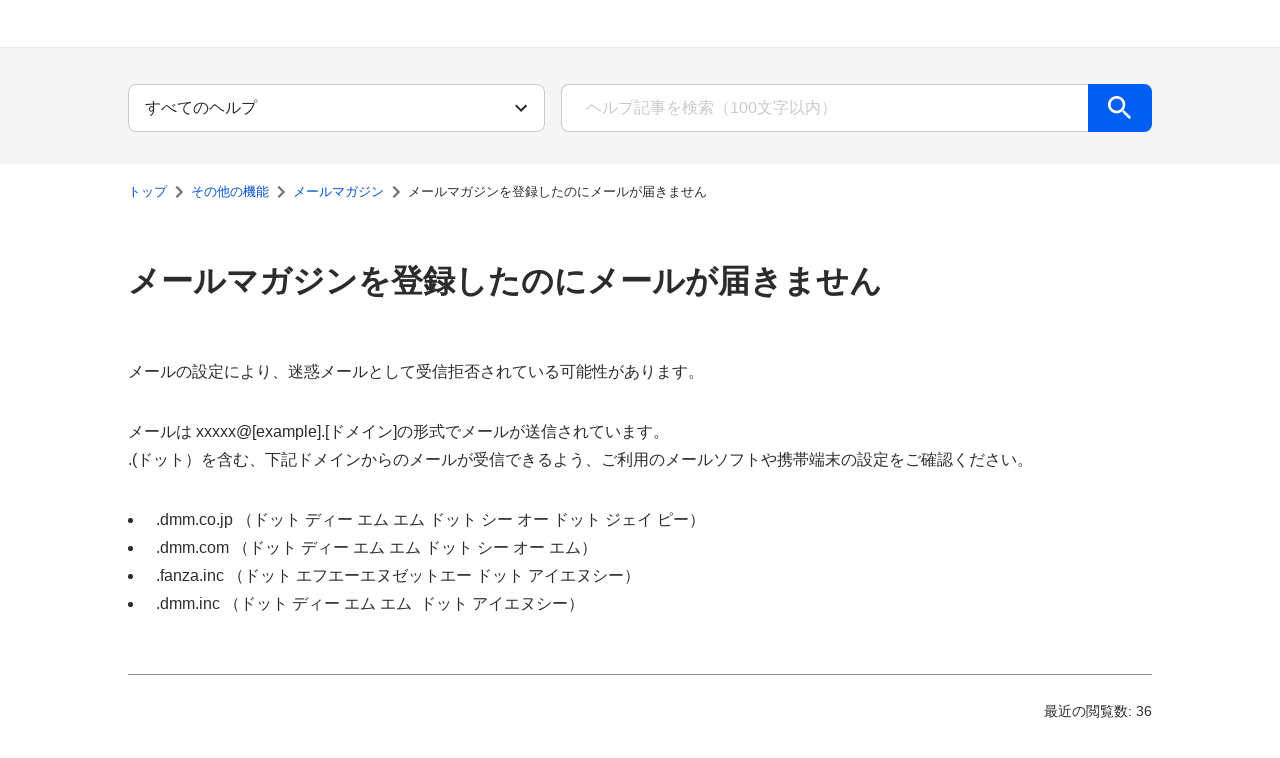

--- FILE ---
content_type: text/html; charset=utf-8
request_url: https://support.dmm.com/others/article/10138
body_size: 10774
content:
<!DOCTYPE html><html><head><meta charSet="utf-8"/><meta name="viewport" content="width=device-width, initial-scale=1.0"/><title>メールマガジンを登録したのにメールが届きません その他の機能 DMMヘルプセンター</title><link rel="canonical" href="https://support.dmm.com/others/article/10138"/><link rel="shortcut icon" href="/favicon.ico"/><meta name="next-head-count" content="5"/><link rel="preload" href="/_next/static/css/20523d33807587e0.css" as="style"/><link rel="stylesheet" href="/_next/static/css/20523d33807587e0.css" data-n-g=""/><noscript data-n-css=""></noscript><script defer="" nomodule="" src="/_next/static/chunks/polyfills-42372ed130431b0a.js"></script><script src="/_next/static/chunks/webpack-575d6a65205c0a21.js" defer=""></script><script src="/_next/static/chunks/framework-6d28727e634f0245.js" defer=""></script><script src="/_next/static/chunks/main-13e4460bbee117b0.js" defer=""></script><script src="/_next/static/chunks/pages/_app-29c4935ad4c3a28e.js" defer=""></script><script src="/_next/static/chunks/966-7a000369845eb8a9.js" defer=""></script><script src="/_next/static/chunks/577-749a4f08bcb56129.js" defer=""></script><script src="/_next/static/chunks/330-1b6e29f39d1b85d3.js" defer=""></script><script src="/_next/static/chunks/996-39dcc6eb8c768e8e.js" defer=""></script><script src="/_next/static/chunks/36-5abf9dc156ed9f95.js" defer=""></script><script src="/_next/static/chunks/187-f137ca9ed7ff8606.js" defer=""></script><script src="/_next/static/chunks/pages/%5Bcategory%5D/article/%5BarticleId%5D-c1323b43d00f25f5.js" defer=""></script><script src="/_next/static/NtIYAHn1C-rGy36DN7U00/_buildManifest.js" defer=""></script><script src="/_next/static/NtIYAHn1C-rGy36DN7U00/_ssgManifest.js" defer=""></script></head><body><noscript><iframe src="https://www.googletagmanager.com/ns.html?id=GTM-PLC9LTZ" height="0" width="0" style="display:none;visibility:hidden"></iframe></noscript><div id="__next"><div id=":R16:"><style>div[id=":R16:"]{--turtle-borderRadius-small:0.25rem;--turtle-borderRadius-medium:0.5rem;--turtle-borderRadius-large:0.75rem;--turtle-borderRadius-circle:9999px;--turtle-breakpoints-values-xxs:0;--turtle-breakpoints-values-xs:400;--turtle-breakpoints-values-sm:736;--turtle-breakpoints-values-md:1040;--turtle-breakpoints-values-lg:1312;--turtle-breakpoints-values-xl:1632;--turtle-palette-gray-50:#FFFFFF;--turtle-palette-gray-75:#FAFAFA;--turtle-palette-gray-100:#F5F5F5;--turtle-palette-gray-200:#EAEAEA;--turtle-palette-gray-300:#E1E1E1;--turtle-palette-gray-400:#CACACA;--turtle-palette-gray-500:#B3B3B3;--turtle-palette-gray-600:#8E8E8E;--turtle-palette-gray-700:#6E6E6E;--turtle-palette-gray-800:#4B4B4B;--turtle-palette-gray-900:#2C2C2C;--turtle-palette-yellow-100:#FDFFC7;--turtle-palette-yellow-200:#FFEA80;--turtle-palette-yellow-300:#FFD761;--turtle-palette-yellow-400:#FFC847;--turtle-palette-yellow-500:#FBBB28;--turtle-palette-yellow-600:#E3A30D;--turtle-palette-yellow-700:#B38019;--turtle-palette-yellow-800:#815C18;--turtle-palette-yellow-900:#74501B;--turtle-palette-red-100:#FAE6EA;--turtle-palette-red-200:#F3D0D8;--turtle-palette-red-300:#E7ABBA;--turtle-palette-red-400:#D77D96;--turtle-palette-red-500:#C55073;--turtle-palette-red-600:#B42F5A;--turtle-palette-red-700:#A81A4C;--turtle-palette-red-800:#8F0539;--turtle-palette-red-900:#75012F;--turtle-palette-blue-100:#EBF3FF;--turtle-palette-blue-200:#C3D9FF;--turtle-palette-blue-300:#94BCFF;--turtle-palette-blue-400:#609EFF;--turtle-palette-blue-500:#448CFF;--turtle-palette-blue-600:#1871FF;--turtle-palette-blue-700:#005EF3;--turtle-palette-blue-800:#0052D4;--turtle-palette-blue-900:#0046B4;--turtle-palette-green-100:#F0FFE3;--turtle-palette-green-200:#D2F9B4;--turtle-palette-green-300:#A9EA80;--turtle-palette-green-400:#77CF4F;--turtle-palette-green-500:#42AB28;--turtle-palette-green-600:#158511;--turtle-palette-green-700:#056815;--turtle-palette-green-800:#015722;--turtle-palette-green-900:#005230;--turtle-palette-violet-100:#EDE5FF;--turtle-palette-violet-200:#E3D7FE;--turtle-palette-violet-300:#CEB8F9;--turtle-palette-violet-400:#BA9FF4;--turtle-palette-violet-500:#A684F1;--turtle-palette-violet-600:#8763E9;--turtle-palette-violet-700:#6541C8;--turtle-palette-violet-800:#502EB8;--turtle-palette-violet-900:#3C24A8;--turtle-palette-pink-100:#FEE6F8;--turtle-palette-pink-200:#FDC9F0;--turtle-palette-pink-300:#F7A6E4;--turtle-palette-pink-400:#F17FD8;--turtle-palette-pink-500:#E25AC8;--turtle-palette-pink-600:#CF3FB5;--turtle-palette-pink-700:#BA2CA2;--turtle-palette-pink-800:#A01C8B;--turtle-palette-pink-900:#840B6F;--turtle-palette-orange-100:#FFEDDC;--turtle-palette-orange-200:#FCDDC4;--turtle-palette-orange-300:#FAB180;--turtle-palette-orange-400:#FA965C;--turtle-palette-orange-500:#F27836;--turtle-palette-orange-600:#DE601B;--turtle-palette-orange-700:#D15715;--turtle-palette-orange-800:#AE410A;--turtle-palette-orange-900:#943505;--turtle-palette-backgroundColor-primaryBackground:#F5F5F5;--turtle-palette-backgroundColor-secondaryBackground:#EAEAEA;--turtle-palette-backgroundColor-tertiaryBackground:#E1E1E1;--turtle-palette-onBackgroundColor-highEmphasis:#2C2C2C;--turtle-palette-onBackgroundColor-mediumEmphasis:#4B4B4B;--turtle-palette-onBackgroundColor-lowEmphasis:#6E6E6E;--turtle-palette-onBackgroundColor-disabled:#B3B3B3;--turtle-palette-surfaceColor-primarySurface:#FFFFFF;--turtle-palette-surfaceColor-secondarySurface:#FAFAFA;--turtle-palette-surfaceColor-tertiarySurface:#F5F5F5;--turtle-palette-onSurfaceColor-highEmphasis:#2C2C2C;--turtle-palette-onSurfaceColor-mediumEmphasis:#4B4B4B;--turtle-palette-onSurfaceColor-lowEmphasis:#6E6E6E;--turtle-palette-onSurfaceColor-placeholder:#CACACA;--turtle-palette-dividerColor-divider:#8E8E8E;--turtle-palette-dividerColor-subDivider:#E1E1E1;--turtle-palette-borderColor-border:#CACACA;--turtle-palette-primaryKeyColors-main:#005EF3;--turtle-palette-primaryKeyColors-light:#609EFF;--turtle-palette-primaryKeyColors-dark:#0052D4;--turtle-palette-primaryKeyColors-contrast:#FFFFFF;--turtle-palette-secondaryKeyColors-main:#FFC847;--turtle-palette-secondaryKeyColors-light:#FFD761;--turtle-palette-secondaryKeyColors-dark:#815C18;--turtle-palette-secondaryKeyColors-contrast:#2C2C2C;--turtle-palette-interactiveColors-main:#0052D4;--turtle-palette-interactiveColors-light:#448CFF;--turtle-palette-interactiveColors-dark:#0046B4;--turtle-palette-interactiveColors-contrast:#FFFFFF;--turtle-palette-interactiveColors-border:#0052D4;--turtle-palette-interactiveColors-background:#e5edfa;--turtle-palette-interactiveColors-link:#0052D4;--turtle-palette-interactiveColors-linkVisited:#6541C8;--turtle-palette-errorColors-main:#B42F5A;--turtle-palette-errorColors-light:#C55073;--turtle-palette-errorColors-dark:#8F0539;--turtle-palette-errorColors-contrast:#FFFFFF;--turtle-palette-errorColors-border:#B42F5A;--turtle-palette-errorColors-background:#f7eaee;--turtle-palette-successColors-main:#158511;--turtle-palette-successColors-light:#42AB28;--turtle-palette-successColors-dark:#056815;--turtle-palette-successColors-contrast:#FFFFFF;--turtle-palette-successColors-border:#158511;--turtle-palette-successColors-background:#e7f2e7;--turtle-palette-warningColors-main:#B38019;--turtle-palette-warningColors-light:#E3A30D;--turtle-palette-warningColors-dark:#815C18;--turtle-palette-warningColors-contrast:#FFFFFF;--turtle-palette-warningColors-border:#B38019;--turtle-palette-warningColors-background:#fff9ec;--turtle-palette-state-disabled-opacity:0.5;--turtle-palette-state-disabled-cursor:not-allowed;--turtle-spacing-small-1:calc(0.25 * 0.5rem);--turtle-spacing-small-2:calc(0.5 * 0.5rem);--turtle-spacing-small-3:calc(1 * 0.5rem);--turtle-spacing-small-4:calc(1.5 * 0.5rem);--turtle-spacing-small-5:calc(2 * 0.5rem);--turtle-spacing-medium-1:calc(3 * 0.5rem);--turtle-spacing-medium-2:calc(4 * 0.5rem);--turtle-spacing-medium-3:calc(5 * 0.5rem);--turtle-spacing-medium-4:calc(6 * 0.5rem);--turtle-spacing-medium-5:calc(7 * 0.5rem);--turtle-spacing-medium-6:calc(8 * 0.5rem);--turtle-spacing-large-1:calc(10 * 0.5rem);--turtle-spacing-large-2:calc(12 * 0.5rem);--turtle-spacing-large-3:calc(14 * 0.5rem);--turtle-spacing-large-4:calc(16 * 0.5rem);--turtle-spacing-large-5:calc(18 * 0.5rem);--turtle-spacing-large-6:calc(20 * 0.5rem);--turtle-typography-heading1-lineHeight:1.3;--turtle-typography-heading1-fontWeight:600;--turtle-typography-heading1-fontSize:calc( 2.027 * clamp(1rem / 1.125, 0.55rem + 1vw, 1rem));--turtle-typography-heading1-fontFamily:"Helvetica Neue", Arial, "Hiragino Kaku Gothic ProN", "Hiragino Sans", Meiryo, sans-serif;--turtle-typography-heading2-lineHeight:1.3;--turtle-typography-heading2-fontWeight:600;--turtle-typography-heading2-fontSize:calc( 1.802 * clamp(1rem / 1.125, 0.55rem + 1vw, 1rem));--turtle-typography-heading2-fontFamily:"Helvetica Neue", Arial, "Hiragino Kaku Gothic ProN", "Hiragino Sans", Meiryo, sans-serif;--turtle-typography-heading3-lineHeight:1.3;--turtle-typography-heading3-fontWeight:600;--turtle-typography-heading3-fontSize:calc( 1.602 * clamp(1rem / 1.125, 0.55rem + 1vw, 1rem));--turtle-typography-heading3-fontFamily:"Helvetica Neue", Arial, "Hiragino Kaku Gothic ProN", "Hiragino Sans", Meiryo, sans-serif;--turtle-typography-heading4-lineHeight:1.3;--turtle-typography-heading4-fontWeight:600;--turtle-typography-heading4-fontSize:calc( 1.424 * clamp(1rem / 1.125, 0.55rem + 1vw, 1rem));--turtle-typography-heading4-fontFamily:"Helvetica Neue", Arial, "Hiragino Kaku Gothic ProN", "Hiragino Sans", Meiryo, sans-serif;--turtle-typography-heading5-lineHeight:1.3;--turtle-typography-heading5-fontWeight:600;--turtle-typography-heading5-fontSize:calc( 1.266 * clamp(1rem / 1.125, 0.55rem + 1vw, 1rem));--turtle-typography-heading5-fontFamily:"Helvetica Neue", Arial, "Hiragino Kaku Gothic ProN", "Hiragino Sans", Meiryo, sans-serif;--turtle-typography-heading6-lineHeight:1.3;--turtle-typography-heading6-fontWeight:600;--turtle-typography-heading6-fontSize:calc( 1.125 * clamp(1rem / 1.125, 0.55rem + 1vw, 1rem));--turtle-typography-heading6-fontFamily:"Helvetica Neue", Arial, "Hiragino Kaku Gothic ProN", "Hiragino Sans", Meiryo, sans-serif;--turtle-typography-body1-lineHeight:1.75;--turtle-typography-body1-fontWeight:400;--turtle-typography-body1-fontSize:calc( 1 * clamp(1rem / 1.125, 0.55rem + 1vw, 1rem));--turtle-typography-body1-fontFamily:"Helvetica Neue", Arial, "Hiragino Kaku Gothic ProN", "Hiragino Sans", Meiryo, sans-serif;--turtle-typography-body2-lineHeight:1.75;--turtle-typography-body2-fontWeight:400;--turtle-typography-body2-fontSize:calc( 0.889 * clamp(1rem / 1.125, 0.55rem + 1vw, 1rem));--turtle-typography-body2-fontFamily:"Helvetica Neue", Arial, "Hiragino Kaku Gothic ProN", "Hiragino Sans", Meiryo, sans-serif;--turtle-typography-body3-lineHeight:1.75;--turtle-typography-body3-fontWeight:400;--turtle-typography-body3-fontSize:calc( 0.79 * clamp(1rem / 1.125, 0.55rem + 1vw, 1rem));--turtle-typography-body3-fontFamily:"Helvetica Neue", Arial, "Hiragino Kaku Gothic ProN", "Hiragino Sans", Meiryo, sans-serif;--turtle-typography-body4-lineHeight:1.75;--turtle-typography-body4-fontWeight:400;--turtle-typography-body4-fontSize:calc( 0.702 * clamp(1rem / 1.125, 0.55rem + 1vw, 1rem));--turtle-typography-body4-fontFamily:"Helvetica Neue", Arial, "Hiragino Kaku Gothic ProN", "Hiragino Sans", Meiryo, sans-serif;--turtle-typography-body5-lineHeight:1.75;--turtle-typography-body5-fontWeight:400;--turtle-typography-body5-fontSize:calc( 0.624 * clamp(1rem / 1.125, 0.55rem + 1vw, 1rem));--turtle-typography-body5-fontFamily:"Helvetica Neue", Arial, "Hiragino Kaku Gothic ProN", "Hiragino Sans", Meiryo, sans-serif;--turtle-typography-buttonText-lineHeight:1;--turtle-typography-buttonText-fontWeight:600;--turtle-typography-buttonText-fontSize:calc( 1 * clamp(1rem / 1.125, 0.55rem + 1vw, 1rem));--turtle-typography-buttonText-fontFamily:"Helvetica Neue", Arial, "Hiragino Kaku Gothic ProN", "Hiragino Sans", Meiryo, sans-serif;--turtle-typography-label-lineHeight:1.5;--turtle-typography-label-fontWeight:600;--turtle-typography-label-fontSize:calc( 0.702 * clamp(1rem / 1.125, 0.55rem + 1vw, 1rem));--turtle-typography-label-fontFamily:"Helvetica Neue", Arial, "Hiragino Kaku Gothic ProN", "Hiragino Sans", Meiryo, sans-serif;--turtle-typography-global-fontSizes-10:0.624rem;--turtle-typography-global-fontSizes-20:0.702rem;--turtle-typography-global-fontSizes-30:0.79rem;--turtle-typography-global-fontSizes-40:0.889rem;--turtle-typography-global-fontSizes-50:1rem;--turtle-typography-global-fontSizes-60:1.125rem;--turtle-typography-global-fontSizes-70:1.266rem;--turtle-typography-global-fontSizes-80:1.424rem;--turtle-typography-global-fontSizes-90:1.602rem;--turtle-typography-global-fontSizes-100:1.802rem;--turtle-typography-global-fontSizes-110:2.027rem;--turtle-typography-global-fontSizes-120:2.281rem;--turtle-typography-global-fontSizes-130:2.566rem;--turtle-typography-global-fontSizes-140:2.887rem;--turtle-typography-global-fontSizes-150:3.247rem;--turtle-typography-global-lineHeights-100:1;--turtle-typography-global-lineHeights-130:1.3;--turtle-typography-global-lineHeights-150:1.5;--turtle-typography-global-lineHeights-175:1.75;--turtle-typography-global-lineHeights-body:1.75;--turtle-typography-global-lineHeights-heading:1.3;--turtle-typography-global-lineHeights-buttonText:1;--turtle-typography-global-lineHeights-label:1.5;--turtle-typography-global-fontWeights-100:100;--turtle-typography-global-fontWeights-200:200;--turtle-typography-global-fontWeights-300:300;--turtle-typography-global-fontWeights-400:400;--turtle-typography-global-fontWeights-500:500;--turtle-typography-global-fontWeights-600:600;--turtle-typography-global-fontWeights-700:700;--turtle-typography-global-fontWeights-800:800;--turtle-typography-global-fontWeights-900:900;--turtle-typography-global-fontWeights-bold:700;--turtle-typography-global-fontWeights-normal:400;--turtle-typography-global-fontFamily:"Helvetica Neue", Arial, "Hiragino Kaku Gothic ProN", "Hiragino Sans", Meiryo, sans-serif;--turtle-zIndex-100:1000;--turtle-zIndex-200:1100;--turtle-zIndex-300:1200;--turtle-zIndex-400:1300;--turtle-zIndex-500:1400;--turtle-zIndex-600:1500;--turtle-zIndex-700:1600;--turtle-zIndex-800:1700;--turtle-zIndex-900:1800;--turtle-zIndex-1000:1900;--turtle-zIndex-9999:99999;--turtle-zIndex-tooltip:1900;--turtle-zIndex-snackbar:1700;--turtle-zIndex-modal:1500;--turtle-zIndex-drawer:1300;--turtle-zIndex-header:1200;--turtle-zIndex-fab:1000;}</style><style data-emotion="css 4qj2av">.css-4qj2av{display:grid;grid-template-rows:auto 1fr auto;grid-template-columns:100%;min-height:100vh;min-height:100dvh;}</style><div class="turtle-component turtle-DmmNavi css-4qj2av"><style data-emotion="css 1s45jmn">.css-1s45jmn{display:-webkit-box;display:-webkit-flex;display:-ms-flexbox;display:flex;-webkit-box-pack:left;-ms-flex-pack:left;-webkit-justify-content:left;justify-content:left;-webkit-align-items:center;-webkit-box-align:center;-ms-flex-align:center;align-items:center;width:100%;height:48px;box-sizing:border-box;padding-left:15px;background-color:#fff;border-bottom-style:solid;border-bottom-width:1px;border-bottom-color:#e9ebef;}@media only screen and (max-width: 1039px){.css-1s45jmn{min-width:auto;padding-left:10px;height:45px;border-bottom-color:#f7f7f7;}}</style><header class="css-1s45jmn"><a href="https://www.dmm.com/"><style data-emotion="css ylijxt">.css-ylijxt{display:-webkit-box;display:-webkit-flex;display:-ms-flexbox;display:flex;width:92px;height:28px;}@media only screen and (max-width: 1039px){.css-ylijxt{width:79px;height:24px;}}</style><div class="css-ylijxt"><svg xmlns="http://www.w3.org/2000/svg" viewBox="0 0 184 56"><path fill-rule="evenodd" d="M118.581 41.24a2.72 2.72 0 0 1-.787 1.988 2.786 2.786 0 0 1-3.905 0 2.7 2.7 0 0 1-.8-1.988 2.744 2.744 0 1 1 5.492 0m16.219-9.819a6.3 6.3 0 0 0-1.375-.618 4.7 4.7 0 0 0-1.332-.2 3.44 3.44 0 0 0-2.753 1.197 4.78 4.78 0 0 0-1.021 3.218 4.75 4.75 0 0 0 1.032 3.269 3.7 3.7 0 0 0 2.918 1.161 3.9 3.9 0 0 0 1.33-.227 4 4 0 0 0 1.2-.7v4.539a7.6 7.6 0 0 1-1.961.737 10 10 0 0 1-2.164.23 7.93 7.93 0 0 1-6.067-2.393 9.15 9.15 0 0 1-2.25-6.529 9.11 9.11 0 0 1 2.262-6.516 7.92 7.92 0 0 1 6.055-2.405 12.6 12.6 0 0 1 4.125.676zm19.718 3.684a8.9 8.9 0 0 1-2.354 6.517 9.4 9.4 0 0 1-12.56 0 8.95 8.95 0 0 1-2.333-6.517 8.95 8.95 0 0 1 2.333-6.516 9.4 9.4 0 0 1 12.569.01 8.94 8.94 0 0 1 2.343 6.506zm-8.634 4.774a2.66 2.66 0 0 0 2.345-1.249 6.43 6.43 0 0 0 .83-3.563 6.4 6.4 0 0 0-.83-3.539 2.82 2.82 0 0 0-4.68-.011 6.43 6.43 0 0 0-.819 3.551 6.47 6.47 0 0 0 .819 3.572 2.64 2.64 0 0 0 2.333 1.239zm11.673 4.148V26.564h5.255v2.7a7.1 7.1 0 0 1 2.4-2.166 6.3 6.3 0 0 1 2.988-.7 4.67 4.67 0 0 1 2.716.723 3.54 3.54 0 0 1 1.4 2.145 8.4 8.4 0 0 1 2.519-2.166 6 6 0 0 1 2.854-.7 3.51 3.51 0 0 1 3.136 1.313q.894 1.31.893 5.421v10.9h-5.58V33.452a4 4 0 0 0-.379-2.065 1.44 1.44 0 0 0-1.3-.568 1.87 1.87 0 0 0-1.585.621 3.84 3.84 0 0 0-.471 2.226v10.361h-5.527V33.452a4.04 4.04 0 0 0-.389-2.065 1.41 1.41 0 0 0-1.287-.609 1.9 1.9 0 0 0-1.626.662 3.84 3.84 0 0 0-.491 2.226v10.361zm-54.575-32.054H91.645l-4.219 15.076-4.676-15.076h-10.5l-3.172 16.461-2.943-16.461H54.8l-4.222 15.076L45.9 11.973H35.4l-2.366 12.344c-1.779-7.864-8.97-12.344-19.8-12.344H0v32.054h16.037c5.15 0 10.915-1.618 14.356-5.94l-1.139 5.94h11.213l2.312-13.453 3.928 13.453h8.768l3.345-13.38 2.037 13.38h16.459l2.311-13.453 3.925 13.453h8.77l3.343-13.38 2.035 13.38h11.047zM14.129 32.907v-9.99c2.425 0 6.111.109 6.111 4.974.001 4.973-3.545 5.016-6.111 5.016"></path></svg></div></a></header><div class="turtle-DmmNavi_main"><style data-emotion="css 10klw3m">.css-10klw3m{height:100%;}</style><main class="turtle-LayoutWithNavi css-10klw3m"><style data-emotion="css 84tv55">.css-84tv55{height:100%;box-sizing:border-box;font-family:'Hiragino Kaku Gothic ProN','ヒラギノ角ゴ ProN W4',sans-serif;}</style><div class="turtle-LayoutWithNavi_wrapper css-84tv55"><style data-emotion="css-global 1522fuy">ul{list-style:none;margin:0;padding:0;}ol{margin:0;padding:0;}h1,h2,h3,h4{font-weight:400;}header img,footer img{max-width:unset;display:-webkit-box;display:-webkit-unset;display:-ms-unsetbox;display:unset;}</style><style data-emotion="css 1198uq6">.css-1198uq6{background:#F5F5F5;padding:calc(4 * 0.5rem) 0px;color:#2C2C2C;}</style><div class="css-1198uq6"><div><style data-emotion="css bjjtl">.css-bjjtl{margin:0 auto;max-width:1632px;}@media only screen and (max-width: 1631px){.css-bjjtl{max-width:1312px;}}@media only screen and (max-width: 1311px){.css-bjjtl{max-width:1040px;}}@media only screen and (max-width: 1039px){.css-bjjtl{max-width:736px;}}@media only screen and (max-width: 735px){.css-bjjtl{max-width:100vw;}}@media only screen and (max-width: 399px){.css-bjjtl{max-width:100vw;}}</style><div class="css-bjjtl"><style data-emotion="css 1y9ewx5">.css-1y9ewx5{box-sizing:border-box;display:-webkit-box;display:-webkit-flex;display:-ms-flexbox;display:flex;-webkit-box-flex-wrap:wrap;-webkit-flex-wrap:wrap;-ms-flex-wrap:wrap;flex-wrap:wrap;width:100%;-webkit-flex-direction:row;-ms-flex-direction:row;flex-direction:row;margin-top:calc(-1 * 16px);-webkit-box-pack:center;-ms-flex-pack:center;-webkit-justify-content:center;justify-content:center;}.css-1y9ewx5>.MuiGrid-item{padding-top:16px;}</style><div class="MuiGrid-root MuiGrid-container css-1y9ewx5"><style data-emotion="css ssv6ms">.css-ssv6ms{box-sizing:border-box;margin:0;-webkit-flex-direction:row;-ms-flex-direction:row;flex-direction:row;-webkit-flex-basis:100%;-ms-flex-preferred-size:100%;flex-basis:100%;-webkit-box-flex:0;-webkit-flex-grow:0;-ms-flex-positive:0;flex-grow:0;max-width:100%;}@media (min-width:400px){.css-ssv6ms{-webkit-flex-basis:100%;-ms-flex-preferred-size:100%;flex-basis:100%;-webkit-box-flex:0;-webkit-flex-grow:0;-ms-flex-positive:0;flex-grow:0;max-width:100%;}}@media (min-width:736px){.css-ssv6ms{-webkit-flex-basis:83.333333%;-ms-flex-preferred-size:83.333333%;flex-basis:83.333333%;-webkit-box-flex:0;-webkit-flex-grow:0;-ms-flex-positive:0;flex-grow:0;max-width:83.333333%;}}@media (min-width:1040px){.css-ssv6ms{-webkit-flex-basis:41.666667%;-ms-flex-preferred-size:41.666667%;flex-basis:41.666667%;-webkit-box-flex:0;-webkit-flex-grow:0;-ms-flex-positive:0;flex-grow:0;max-width:41.666667%;}}@media (min-width:1312px){.css-ssv6ms{-webkit-flex-basis:33.333333%;-ms-flex-preferred-size:33.333333%;flex-basis:33.333333%;-webkit-box-flex:0;-webkit-flex-grow:0;-ms-flex-positive:0;flex-grow:0;max-width:33.333333%;}}@media (min-width:1632px){.css-ssv6ms{-webkit-flex-basis:25%;-ms-flex-preferred-size:25%;flex-basis:25%;-webkit-box-flex:0;-webkit-flex-grow:0;-ms-flex-positive:0;flex-grow:0;max-width:25%;}}</style><div class="MuiGrid-root MuiGrid-item MuiGrid-grid-xxs-12 MuiGrid-grid-sm-10 MuiGrid-grid-md-5 MuiGrid-grid-lg-4 MuiGrid-grid-xl-3 css-ssv6ms"><style data-emotion="css oyhu2r">.css-oyhu2r{padding:0 calc(2 * 0.5rem);}@media only screen and (max-width: 1311px){.css-oyhu2r{padding:0 calc(1 * 0.5rem);}}</style><div class="css-oyhu2r"><div><style data-emotion="css 1r3srsi">.css-1r3srsi select{height:48px;border-radius:8px;-webkit-appearance:none;-moz-appearance:none;-ms-appearance:none;appearance:none;overflow:hidden;text-overflow:ellipsis;}@media only screen and (max-width: 1039px){.css-1r3srsi select{line-height:1.75;font-weight:400;font-size:calc( 0.889 * clamp(1rem / 1.125, 0.55rem + 1vw, 1rem));font-family:"Helvetica Neue",Arial,"Hiragino Kaku Gothic ProN","Hiragino Sans",Meiryo,sans-serif;}}</style><div class="turtle-component turtle-Select css-1r3srsi"><style data-emotion="css j49ijm">.css-j49ijm{position:relative;margin-top:calc(0.5 * 0.5rem);width:100%;border-radius:0.25rem;}</style><div class="turtle-Select_selectWrapper css-j49ijm"><style data-emotion="css l6orjn">.css-l6orjn{line-height:1.75;font-weight:400;font-size:calc( 1 * clamp(1rem / 1.125, 0.55rem + 1vw, 1rem));font-family:"Helvetica Neue",Arial,"Hiragino Kaku Gothic ProN","Hiragino Sans",Meiryo,sans-serif;color:#2C2C2C;width:100%;height:40px;border:1px solid #CACACA;box-sizing:border-box;padding:0 calc(1.5 * 0.5rem);border-radius:0.25rem;margin-top:calc(0.5 * 0.5rem);background-color:#FFFFFF;-webkit-appearance:none;-moz-appearance:none;-ms-appearance:none;appearance:none;margin-top:0px;padding:0 calc(5 * 0.5rem) 0 calc(2 * 0.5rem);}.css-l6orjn::-webkit-input-placeholder{color:#CACACA;}.css-l6orjn::-moz-placeholder{color:#CACACA;}.css-l6orjn:-ms-input-placeholder{color:#CACACA;}.css-l6orjn::placeholder{color:#CACACA;}.css-l6orjn.turtle-TextField-error{border:1px solid #B42F5A;background-color:#f7eaee;}.css-l6orjn.turtle-TextField-disabled{opacity:0.5;cursor:not-allowed;}.css-l6orjn.turtle-Select-error{border:1px solid #B42F5A;background-color:#f7eaee;}.css-l6orjn.turtle-Select-disabled{opacity:0.5;cursor:not-allowed;}.css-l6orjn::-ms-expand{display:none;}</style><select class="turtle-Select_select css-l6orjn" id="search-filter"><option value="" selected="">すべてのヘルプ</option></select><style data-emotion="css 1876oqo">.css-1876oqo{pointer-events:none;position:absolute;width:24px;height:24px;right:calc(1.5 * 0.5rem);top:50%;-webkit-transform:translateY(-50%);-moz-transform:translateY(-50%);-ms-transform:translateY(-50%);transform:translateY(-50%);color:#2C2C2C;}.css-1876oqo.turtle-Select-disabled{opacity:0.5;cursor:not-allowed;}</style><style data-emotion="css 181a6oe">.css-181a6oe{-webkit-user-select:none;-moz-user-select:none;-ms-user-select:none;user-select:none;width:1em;height:1em;display:inline-block;-webkit-flex-shrink:0;-ms-flex-negative:0;flex-shrink:0;-webkit-transition:fill 200ms cubic-bezier(0.4, 0, 0.2, 1) 0ms;transition:fill 200ms cubic-bezier(0.4, 0, 0.2, 1) 0ms;fill:currentColor;font-size:1.5rem;pointer-events:none;position:absolute;width:24px;height:24px;right:calc(1.5 * 0.5rem);top:50%;-webkit-transform:translateY(-50%);-moz-transform:translateY(-50%);-ms-transform:translateY(-50%);transform:translateY(-50%);color:#2C2C2C;}.css-181a6oe.turtle-Select-disabled{opacity:0.5;cursor:not-allowed;}</style><svg class="MuiSvgIcon-root MuiSvgIcon-fontSizeMedium turtle-Select_select_icon css-181a6oe" focusable="false" aria-hidden="true" viewBox="0 0 24 24" data-testid="KeyboardArrowDownSharpIcon"><path d="M7.41 8.59 12 13.17l4.59-4.58L18 10l-6 6-6-6z"></path></svg></div></div></div></div></div><style data-emotion="css nreyc5">.css-nreyc5{box-sizing:border-box;margin:0;-webkit-flex-direction:row;-ms-flex-direction:row;flex-direction:row;-webkit-flex-basis:100%;-ms-flex-preferred-size:100%;flex-basis:100%;-webkit-box-flex:0;-webkit-flex-grow:0;-ms-flex-positive:0;flex-grow:0;max-width:100%;}@media (min-width:400px){.css-nreyc5{-webkit-flex-basis:100%;-ms-flex-preferred-size:100%;flex-basis:100%;-webkit-box-flex:0;-webkit-flex-grow:0;-ms-flex-positive:0;flex-grow:0;max-width:100%;}}@media (min-width:736px){.css-nreyc5{-webkit-flex-basis:83.333333%;-ms-flex-preferred-size:83.333333%;flex-basis:83.333333%;-webkit-box-flex:0;-webkit-flex-grow:0;-ms-flex-positive:0;flex-grow:0;max-width:83.333333%;}}@media (min-width:1040px){.css-nreyc5{-webkit-flex-basis:58.333333%;-ms-flex-preferred-size:58.333333%;flex-basis:58.333333%;-webkit-box-flex:0;-webkit-flex-grow:0;-ms-flex-positive:0;flex-grow:0;max-width:58.333333%;}}@media (min-width:1312px){.css-nreyc5{-webkit-flex-basis:50%;-ms-flex-preferred-size:50%;flex-basis:50%;-webkit-box-flex:0;-webkit-flex-grow:0;-ms-flex-positive:0;flex-grow:0;max-width:50%;}}@media (min-width:1632px){.css-nreyc5{-webkit-flex-basis:41.666667%;-ms-flex-preferred-size:41.666667%;flex-basis:41.666667%;-webkit-box-flex:0;-webkit-flex-grow:0;-ms-flex-positive:0;flex-grow:0;max-width:41.666667%;}}</style><div class="MuiGrid-root MuiGrid-item MuiGrid-grid-xxs-12 MuiGrid-grid-sm-10 MuiGrid-grid-md-7 MuiGrid-grid-lg-6 MuiGrid-grid-xl-5 css-nreyc5"><div class="css-oyhu2r"><style data-emotion="css zjik7">.css-zjik7{display:-webkit-box;display:-webkit-flex;display:-ms-flexbox;display:flex;}</style><form class="css-zjik7"><style data-emotion="css mmrvay">.css-mmrvay{width:100%;}.css-mmrvay .turtle-TextField_inputWrapper{height:48px;border-width:1px 0px 1px 1px;border-radius:8px 0px 0px 8px;}@media only screen and (max-width: 1039px){.css-mmrvay .turtle-TextField_inputWrapper{line-height:1.75;font-weight:400;font-size:calc( 0.889 * clamp(1rem / 1.125, 0.55rem + 1vw, 1rem));font-family:"Helvetica Neue",Arial,"Hiragino Kaku Gothic ProN","Hiragino Sans",Meiryo,sans-serif;}}</style><div class="turtle-component turtle-TextField css-mmrvay"><style data-emotion="css 16k0fgn">.css-16k0fgn{line-height:1.75;font-weight:400;font-size:calc( 1 * clamp(1rem / 1.125, 0.55rem + 1vw, 1rem));font-family:"Helvetica Neue",Arial,"Hiragino Kaku Gothic ProN","Hiragino Sans",Meiryo,sans-serif;color:#2C2C2C;width:100%;height:40px;border:1px solid #CACACA;box-sizing:border-box;padding:0 calc(1.5 * 0.5rem);border-radius:0.25rem;margin-top:calc(0.5 * 0.5rem);background-color:#FFFFFF;display:-webkit-box;display:-webkit-flex;display:-ms-flexbox;display:flex;overflow:hidden;-webkit-align-items:center;-webkit-box-align:center;-ms-flex-align:center;align-items:center;width:100%;padding-inline:0;position:relative;}.css-16k0fgn::-webkit-input-placeholder{color:#CACACA;}.css-16k0fgn::-moz-placeholder{color:#CACACA;}.css-16k0fgn:-ms-input-placeholder{color:#CACACA;}.css-16k0fgn::placeholder{color:#CACACA;}.css-16k0fgn.turtle-TextField-error{border:1px solid #B42F5A;background-color:#f7eaee;}.css-16k0fgn.turtle-TextField-disabled{opacity:0.5;cursor:not-allowed;}.css-16k0fgn .turtle-TextField_leftIconWrapper,.css-16k0fgn .turtle-TextField_rightIconWrapper{display:-webkit-box;display:-webkit-flex;display:-ms-flexbox;display:flex;-webkit-align-items:center;-webkit-box-align:center;-ms-flex-align:center;align-items:center;}.css-16k0fgn .turtle-TextField_leftIconWrapper{margin-left:calc(1.5 * 0.5rem);position:absolute;left:0;}.css-16k0fgn .turtle-TextField_rightIconWrapper{margin-right:calc(1.5 * 0.5rem);position:absolute;right:0;}.css-16k0fgn:has(.turtle-TextField_input.turtle-TextField-error){border:1px solid #B42F5A;background-color:#f7eaee;}.css-16k0fgn:focus-within{outline:auto;outline:auto -webkit-focus-ring-color;}</style><style data-emotion="css 1v0xfbb">.css-1v0xfbb{line-height:1.75;font-weight:400;font-size:calc( 1 * clamp(1rem / 1.125, 0.55rem + 1vw, 1rem));font-family:"Helvetica Neue",Arial,"Hiragino Kaku Gothic ProN","Hiragino Sans",Meiryo,sans-serif;color:#2C2C2C;width:100%;height:40px;border:1px solid #CACACA;box-sizing:border-box;padding:0 calc(1.5 * 0.5rem);border-radius:0.25rem;margin-top:calc(0.5 * 0.5rem);background-color:#FFFFFF;display:-webkit-box;display:-webkit-flex;display:-ms-flexbox;display:flex;overflow:hidden;-webkit-align-items:center;-webkit-box-align:center;-ms-flex-align:center;align-items:center;width:100%;padding-inline:0;position:relative;}.css-1v0xfbb::-webkit-input-placeholder{color:#CACACA;}.css-1v0xfbb::-moz-placeholder{color:#CACACA;}.css-1v0xfbb:-ms-input-placeholder{color:#CACACA;}.css-1v0xfbb::placeholder{color:#CACACA;}.css-1v0xfbb.turtle-TextField-error{border:1px solid #B42F5A;background-color:#f7eaee;}.css-1v0xfbb.turtle-TextField-disabled{opacity:0.5;cursor:not-allowed;}.css-1v0xfbb .turtle-TextField_leftIconWrapper,.css-1v0xfbb .turtle-TextField_rightIconWrapper{display:-webkit-box;display:-webkit-flex;display:-ms-flexbox;display:flex;-webkit-align-items:center;-webkit-box-align:center;-ms-flex-align:center;align-items:center;}.css-1v0xfbb .turtle-TextField_leftIconWrapper{margin-left:calc(1.5 * 0.5rem);position:absolute;left:0;}.css-1v0xfbb .turtle-TextField_rightIconWrapper{margin-right:calc(1.5 * 0.5rem);position:absolute;right:0;}.css-1v0xfbb:has(.turtle-TextField_input.turtle-TextField-error){border:1px solid #B42F5A;background-color:#f7eaee;}.css-1v0xfbb:focus-within{outline:auto;outline:auto -webkit-focus-ring-color;}</style><div class="base-Input-root turtle-TextField_inputWrapper css-1v0xfbb"><style data-emotion="css 12t5a4e">.css-12t5a4e{font:inherit;color:inherit;-webkit-appearance:none;-moz-appearance:none;-ms-appearance:none;appearance:none;border:0;background:none;-webkit-box-flex:1;-webkit-flex-grow:1;-ms-flex-positive:1;flex-grow:1;height:100%;outline:none;padding:0 calc(1.5 * 0.5rem);}.css-12t5a4e::-ms-reveal{display:none;}.css-12t5a4e::-webkit-input-placeholder{color:#CACACA;}.css-12t5a4e::-moz-placeholder{color:#CACACA;}.css-12t5a4e:-ms-input-placeholder{color:#CACACA;}.css-12t5a4e::placeholder{color:#CACACA;}.css-12t5a4e.turtle-TextField-disabled{opacity:0.5;cursor:not-allowed;}</style><input class="base-Input-input turtle-TextField_input css-12t5a4e" id="search-box" placeholder="ヘルプ記事を検索（100文字以内）" type="text" value=""/></div></div><style data-emotion="css 1jyzxdv">.css-1jyzxdv{box-sizing:border-box;width:64px;height:48px;padding:0px;margin-top:calc(0.5 * 0.5rem);border:none;border-radius:0px 8px 8px 0px;color:#FFFFFF;background:#005EF3;display:-webkit-box;display:-webkit-flex;display:-ms-flexbox;display:flex;-webkit-box-pack:center;-ms-flex-pack:center;-webkit-justify-content:center;justify-content:center;-webkit-align-items:center;-webkit-box-align:center;-ms-flex-align:center;align-items:center;-webkit-flex-shrink:0;-ms-flex-negative:0;flex-shrink:0;cursor:pointer;}</style><button type="submit" class="css-1jyzxdv"><style data-emotion="css f3h0po">.css-f3h0po{line-height:1.3;font-weight:600;font-size:calc( 2.027 * clamp(1rem / 1.125, 0.55rem + 1vw, 1rem));font-family:"Helvetica Neue",Arial,"Hiragino Kaku Gothic ProN","Hiragino Sans",Meiryo,sans-serif;}</style><style data-emotion="css 1yx34hs">.css-1yx34hs{-webkit-user-select:none;-moz-user-select:none;-ms-user-select:none;user-select:none;width:1em;height:1em;display:inline-block;-webkit-flex-shrink:0;-ms-flex-negative:0;flex-shrink:0;-webkit-transition:fill 200ms cubic-bezier(0.4, 0, 0.2, 1) 0ms;transition:fill 200ms cubic-bezier(0.4, 0, 0.2, 1) 0ms;fill:currentColor;font-size:1.5rem;line-height:1.3;font-weight:600;font-size:calc( 2.027 * clamp(1rem / 1.125, 0.55rem + 1vw, 1rem));font-family:"Helvetica Neue",Arial,"Hiragino Kaku Gothic ProN","Hiragino Sans",Meiryo,sans-serif;}</style><svg class="MuiSvgIcon-root MuiSvgIcon-fontSizeMedium css-1yx34hs" focusable="false" aria-hidden="true" viewBox="0 0 24 24" data-testid="SearchRoundedIcon"><path d="M15.5 14h-.79l-.28-.27c1.2-1.4 1.82-3.31 1.48-5.34-.47-2.78-2.79-5-5.59-5.34-4.23-.52-7.79 3.04-7.27 7.27.34 2.8 2.56 5.12 5.34 5.59 2.03.34 3.94-.28 5.34-1.48l.27.28v.79l4.25 4.25c.41.41 1.08.41 1.49 0s.41-1.08 0-1.49zm-6 0C7.01 14 5 11.99 5 9.5S7.01 5 9.5 5 14 7.01 14 9.5 11.99 14 9.5 14"></path></svg></button></form></div></div></div></div></div></div><style data-emotion="css 1qsmciz">.css-1qsmciz{background:#FFFFFF;word-break:break-all;}</style><div class="css-1qsmciz"><div><style data-emotion="css b32ucf">.css-b32ucf{padding-top:calc(2 * 0.5rem);}</style><div class="css-b32ucf"><div class="css-bjjtl"><style data-emotion="css zj9b7a">.css-zj9b7a{box-sizing:border-box;display:-webkit-box;display:-webkit-flex;display:-ms-flexbox;display:flex;-webkit-box-flex-wrap:wrap;-webkit-flex-wrap:wrap;-ms-flex-wrap:wrap;flex-wrap:wrap;width:100%;-webkit-flex-direction:row;-ms-flex-direction:row;flex-direction:row;-webkit-box-pack:start;-ms-flex-pack:start;-webkit-justify-content:flex-start;justify-content:flex-start;display:block;}</style><div class="MuiGrid-root MuiGrid-container css-zj9b7a"><style data-emotion="css 1wxaqej">.css-1wxaqej{box-sizing:border-box;margin:0;-webkit-flex-direction:row;-ms-flex-direction:row;flex-direction:row;}</style><div class="MuiGrid-root MuiGrid-item css-1wxaqej"><div class="css-oyhu2r"><style data-emotion="css 1fdu0fa">.css-1fdu0fa{line-height:1.75;font-weight:400;font-size:calc( 0.79 * clamp(1rem / 1.125, 0.55rem + 1vw, 1rem));font-family:"Helvetica Neue",Arial,"Hiragino Kaku Gothic ProN","Hiragino Sans",Meiryo,sans-serif;display:block;}.css-1fdu0fa ol{list-style-type:none;margin:0;padding:0;}.css-1fdu0fa li{display:inline;}.css-1fdu0fa li:first-of-type svg{display:none;}.css-1fdu0fa svg{vertical-align:middle;font-size:1.9em;color:#6E6E6E;}.css-1fdu0fa a{-webkit-text-decoration:none;text-decoration:none;vertical-align:middle;}.css-1fdu0fa a:not([aria-current]){color:#0052D4;}.css-1fdu0fa a:not([aria-current]):hover{-webkit-text-decoration:underline;text-decoration:underline;color:color-mix(in srgb, #2C2C2C 15%, #0052D4);}.css-1fdu0fa a[aria-current]{color:#2C2C2C;}</style><nav aria-label="パンくずリスト" class="turtle-component turtle-Breadcrumbs css-1fdu0fa"><ol itemscope="" itemType="https://schema.org/BreadcrumbList"><li itemProp="itemListElement" itemscope="" itemType="https://schema.org/ListItem" class="turtle-Breadcrumbs_item"><style data-emotion="css q7mezt">.css-q7mezt{-webkit-user-select:none;-moz-user-select:none;-ms-user-select:none;user-select:none;width:1em;height:1em;display:inline-block;-webkit-flex-shrink:0;-ms-flex-negative:0;flex-shrink:0;-webkit-transition:fill 200ms cubic-bezier(0.4, 0, 0.2, 1) 0ms;transition:fill 200ms cubic-bezier(0.4, 0, 0.2, 1) 0ms;fill:currentColor;font-size:1.5rem;}</style><svg class="MuiSvgIcon-root MuiSvgIcon-fontSizeMedium turtle-Breadcrumbs_separator css-q7mezt" focusable="false" aria-hidden="true" viewBox="0 0 24 24" data-testid="KeyboardArrowRightSharpIcon"><path d="M8.59 16.59 13.17 12 8.59 7.41 10 6l6 6-6 6z"></path></svg><a itemProp="item" href="/" class="turtle-Breadcrumbs_label "><span itemProp="name">トップ</span></a><meta itemProp="position" content="1"/></li><li itemProp="itemListElement" itemscope="" itemType="https://schema.org/ListItem" class="turtle-Breadcrumbs_item"><svg class="MuiSvgIcon-root MuiSvgIcon-fontSizeMedium turtle-Breadcrumbs_separator css-q7mezt" focusable="false" aria-hidden="true" viewBox="0 0 24 24" data-testid="KeyboardArrowRightSharpIcon"><path d="M8.59 16.59 13.17 12 8.59 7.41 10 6l6 6-6 6z"></path></svg><a itemProp="item" href="/others" class="turtle-Breadcrumbs_label "><span itemProp="name">その他の機能</span></a><meta itemProp="position" content="2"/></li><li itemProp="itemListElement" itemscope="" itemType="https://schema.org/ListItem" class="turtle-Breadcrumbs_item"><svg class="MuiSvgIcon-root MuiSvgIcon-fontSizeMedium turtle-Breadcrumbs_separator css-q7mezt" focusable="false" aria-hidden="true" viewBox="0 0 24 24" data-testid="KeyboardArrowRightSharpIcon"><path d="M8.59 16.59 13.17 12 8.59 7.41 10 6l6 6-6 6z"></path></svg><a itemProp="item" href="/others/subcategory/991" class="turtle-Breadcrumbs_label "><span itemProp="name">メールマガジン</span></a><meta itemProp="position" content="3"/></li><li itemProp="itemListElement" itemscope="" itemType="https://schema.org/ListItem" class="turtle-Breadcrumbs_item"><svg class="MuiSvgIcon-root MuiSvgIcon-fontSizeMedium turtle-Breadcrumbs_separator css-q7mezt" focusable="false" aria-hidden="true" viewBox="0 0 24 24" data-testid="KeyboardArrowRightSharpIcon"><path d="M8.59 16.59 13.17 12 8.59 7.41 10 6l6 6-6 6z"></path></svg><a itemProp="item" aria-current="true" href="#" class="turtle-Breadcrumbs_label "><span itemProp="name">メールマガジンを登録したのにメールが届きません</span></a><meta itemProp="position" content="4"/></li></ol></nav></div></div></div></div></div></div><style data-emotion="css syqyji">.css-syqyji{padding-top:calc(7 * 0.5rem);padding-bottom:calc(16 * 0.5rem);}</style><div class="css-syqyji"><div class="css-bjjtl"><style data-emotion="css 1847v1a">.css-1847v1a{box-sizing:border-box;display:-webkit-box;display:-webkit-flex;display:-ms-flexbox;display:flex;-webkit-box-flex-wrap:wrap;-webkit-flex-wrap:wrap;-ms-flex-wrap:wrap;flex-wrap:wrap;width:100%;-webkit-flex-direction:row;-ms-flex-direction:row;flex-direction:row;-webkit-box-pack:center;-ms-flex-pack:center;-webkit-justify-content:center;justify-content:center;-webkit-flex-direction:column;-ms-flex-direction:column;flex-direction:column;-webkit-align-items:center;-webkit-box-align:center;-ms-flex-align:center;align-items:center;}</style><div class="MuiGrid-root MuiGrid-container css-1847v1a"><style data-emotion="css szd42v">.css-szd42v{box-sizing:border-box;margin:0;-webkit-flex-direction:row;-ms-flex-direction:row;flex-direction:row;-webkit-flex-basis:100%;-ms-flex-preferred-size:100%;flex-basis:100%;-webkit-box-flex:0;-webkit-flex-grow:0;-ms-flex-positive:0;flex-grow:0;max-width:100%;width:100%;}@media (min-width:400px){.css-szd42v{-webkit-flex-basis:100%;-ms-flex-preferred-size:100%;flex-basis:100%;-webkit-box-flex:0;-webkit-flex-grow:0;-ms-flex-positive:0;flex-grow:0;max-width:100%;}}@media (min-width:736px){.css-szd42v{-webkit-flex-basis:100%;-ms-flex-preferred-size:100%;flex-basis:100%;-webkit-box-flex:0;-webkit-flex-grow:0;-ms-flex-positive:0;flex-grow:0;max-width:100%;}}@media (min-width:1040px){.css-szd42v{-webkit-flex-basis:100%;-ms-flex-preferred-size:100%;flex-basis:100%;-webkit-box-flex:0;-webkit-flex-grow:0;-ms-flex-positive:0;flex-grow:0;max-width:100%;}}@media (min-width:1312px){.css-szd42v{-webkit-flex-basis:100%;-ms-flex-preferred-size:100%;flex-basis:100%;-webkit-box-flex:0;-webkit-flex-grow:0;-ms-flex-positive:0;flex-grow:0;max-width:100%;}}@media (min-width:1632px){.css-szd42v{-webkit-flex-basis:100%;-ms-flex-preferred-size:100%;flex-basis:100%;-webkit-box-flex:0;-webkit-flex-grow:0;-ms-flex-positive:0;flex-grow:0;max-width:100%;}}</style><div class="MuiGrid-root MuiGrid-item MuiGrid-grid-xxs-12 css-szd42v"><div class="css-oyhu2r"><style data-emotion="css 1sdkhpd">.css-1sdkhpd{margin-bottom:calc(7 * 0.5rem);}</style></div></div><style data-emotion="css pzsz5v">.css-pzsz5v{box-sizing:border-box;margin:0;-webkit-flex-direction:row;-ms-flex-direction:row;flex-direction:row;-webkit-flex-basis:100%;-ms-flex-preferred-size:100%;flex-basis:100%;-webkit-box-flex:0;-webkit-flex-grow:0;-ms-flex-positive:0;flex-grow:0;max-width:100%;width:100%;}@media (min-width:400px){.css-pzsz5v{-webkit-flex-basis:100%;-ms-flex-preferred-size:100%;flex-basis:100%;-webkit-box-flex:0;-webkit-flex-grow:0;-ms-flex-positive:0;flex-grow:0;max-width:100%;}}@media (min-width:736px){.css-pzsz5v{-webkit-flex-basis:100%;-ms-flex-preferred-size:100%;flex-basis:100%;-webkit-box-flex:0;-webkit-flex-grow:0;-ms-flex-positive:0;flex-grow:0;max-width:100%;}}@media (min-width:1040px){.css-pzsz5v{-webkit-flex-basis:100%;-ms-flex-preferred-size:100%;flex-basis:100%;-webkit-box-flex:0;-webkit-flex-grow:0;-ms-flex-positive:0;flex-grow:0;max-width:100%;}}@media (min-width:1312px){.css-pzsz5v{-webkit-flex-basis:83.333333%;-ms-flex-preferred-size:83.333333%;flex-basis:83.333333%;-webkit-box-flex:0;-webkit-flex-grow:0;-ms-flex-positive:0;flex-grow:0;max-width:83.333333%;}}@media (min-width:1632px){.css-pzsz5v{-webkit-flex-basis:66.666667%;-ms-flex-preferred-size:66.666667%;flex-basis:66.666667%;-webkit-box-flex:0;-webkit-flex-grow:0;-ms-flex-positive:0;flex-grow:0;max-width:66.666667%;}}</style><div class="MuiGrid-root MuiGrid-item MuiGrid-grid-xxs-12 MuiGrid-grid-lg-10 MuiGrid-grid-xl-8 css-pzsz5v"><div class="css-oyhu2r"><article><style data-emotion="css 1flj9lk">.css-1flj9lk{text-align:left;}</style><style data-emotion="css 1t7yun5">.css-1t7yun5{color:#2C2C2C;text-align:center;line-height:1.3;font-weight:600;font-size:calc( 2.027 * clamp(1rem / 1.125, 0.55rem + 1vw, 1rem));font-family:"Helvetica Neue",Arial,"Hiragino Kaku Gothic ProN","Hiragino Sans",Meiryo,sans-serif;text-align:left;}</style><h1 class="css-1t7yun5">メールマガジンを登録したのにメールが届きません</h1><style data-emotion="css 1h0d4dd">.css-1h0d4dd{padding-top:calc(7 * 0.5rem);padding-bottom:calc(7 * 0.5rem);border-bottom:solid 1px #8E8E8E;}</style><style data-emotion="css 136io7y">.css-136io7y{color:#2C2C2C;background-color:#FFFFFF;line-height:1.75;font-weight:400;font-size:calc( 1 * clamp(1rem / 1.125, 0.55rem + 1vw, 1rem));font-family:"Helvetica Neue",Arial,"Hiragino Kaku Gothic ProN","Hiragino Sans",Meiryo,sans-serif;padding-top:calc(7 * 0.5rem);padding-bottom:calc(7 * 0.5rem);border-bottom:solid 1px #8E8E8E;}.css-136io7y h3{line-height:1.3;font-weight:600;font-size:calc( 1.602 * clamp(1rem / 1.125, 0.55rem + 1vw, 1rem));font-family:"Helvetica Neue",Arial,"Hiragino Kaku Gothic ProN","Hiragino Sans",Meiryo,sans-serif;}.css-136io7y h4{line-height:1.3;font-weight:600;font-size:calc( 1.424 * clamp(1rem / 1.125, 0.55rem + 1vw, 1rem));font-family:"Helvetica Neue",Arial,"Hiragino Kaku Gothic ProN","Hiragino Sans",Meiryo,sans-serif;}.css-136io7y a{color:#0052D4;-webkit-text-decoration:none;text-decoration:none;}.css-136io7y a:hover{-webkit-text-decoration:underline;text-decoration:underline;}.css-136io7y img{object-fit:contain;display:inline;}.css-136io7y ul{padding-left:calc(2 * 0.5rem);list-style-type:disc;}.css-136io7y ul li{padding-left:calc(1.5 * 0.5rem);}.css-136io7y ul li::marker{color:#0052D4;}.css-136io7y ol{padding-left:calc(2 * 0.5rem);}.css-136io7y ol li{padding-left:calc(1.5 * 0.5rem);}.css-136io7y ol li::marker{color:#0052D4;}.css-136io7y table{width:100%;border-collapse:collapse;line-height:1.75;font-weight:400;font-size:calc( 0.889 * clamp(1rem / 1.125, 0.55rem + 1vw, 1rem));font-family:"Helvetica Neue",Arial,"Hiragino Kaku Gothic ProN","Hiragino Sans",Meiryo,sans-serif;}.css-136io7y table tbody tr th{padding:calc(1.5 * 0.5rem);border:1px solid #CACACA;background:#FAFAFA;}.css-136io7y table tbody tr td{padding:calc(1.5 * 0.5rem);border:1px solid #CACACA;}.css-136io7y details{padding:calc(3 * 0.5rem);border:1px solid #CACACA;border-radius:8px;}.css-136io7y details >*+ *{margin-top:calc(4 * 0.5rem);}.css-136io7y details >*+ .help-style-copyright{margin-top:calc(3 * 0.5rem);}.css-136io7y details[open] summary{padding-bottom:calc(3 * 0.5rem);margin-bottom:calc(3 * 0.5rem);border-bottom:1px dashed #CACACA;}.css-136io7y details[open] summary +*{margin-top:0;}.css-136io7y .help-root >*+ *{margin-top:calc(4 * 0.5rem);}.css-136io7y .help-root >*+ .help-style-copyright{margin-top:calc(3 * 0.5rem);}.css-136io7y .help-text-warning{color:#B42F5A;}.css-136io7y .help-style-copyright{font-size:calc( 0.889 * clamp(1rem / 1.125, 0.55rem + 1vw, 1rem));color:#6E6E6E;}.css-136io7y .help-style-annotation{font-size:calc( 0.889 * clamp(1rem / 1.125, 0.55rem + 1vw, 1rem));color:#6E6E6E;}.css-136io7y .help-frame-toc{padding:calc(3 * 0.5rem);border:1px solid #CACACA;border-radius:8px;}.css-136io7y .help-frame-toc-body{margin-top:calc(3 * 0.5rem);}.css-136io7y .help-frame-toc-body >*+ *{margin-top:calc(4 * 0.5rem);}.css-136io7y .help-frame-toc-body >*+ .help-style-copyright{margin-top:calc(3 * 0.5rem);}.css-136io7y .help-frame-notice-body{margin-top:calc(2 * 0.5rem);}.css-136io7y .help-frame-notice-body >*+ *{margin-top:calc(4 * 0.5rem);}.css-136io7y .help-frame-notice-body >*+ .help-style-copyright{margin-top:calc(3 * 0.5rem);}.css-136io7y .help-frame-tips-body{padding:calc(3 * 0.5rem);border:1px solid #CACACA;border-radius:8px;margin-top:calc(2 * 0.5rem);}.css-136io7y .help-frame-tips-body >*+ *{margin-top:calc(4 * 0.5rem);}.css-136io7y .help-frame-tips-body >*+ .help-style-copyright{margin-top:calc(3 * 0.5rem);}.css-136io7y .help-frame-strong-body{padding:calc(3 * 0.5rem);background:#F5F5F5;border-radius:8px;margin-top:calc(2 * 0.5rem);}.css-136io7y .help-frame-strong-body >*+ *{margin-top:calc(4 * 0.5rem);}.css-136io7y .help-frame-strong-body >*+ .help-style-copyright{margin-top:calc(3 * 0.5rem);}</style><div class="css-136io7y"><div class="help-root"><p>メールの設定により、迷惑メールとして受信拒否されている可能性があります。</p><p>メールは xxxxx@[example].[ドメイン]の形式でメールが送信されています。<br />.(ドット）を含む、下記ドメインからのメールが受信できるよう、ご利用のメールソフトや携帯端末の設定をご確認ください。</p><ul><li><p>.dmm.co.jp （ドット ディー エム エム ドット シー オー ドット ジェイ ピー）</p></li><li><p>.dmm.com （ドット ディー エム エム ドット シー オー エム）</p></li><li><p>.fanza.inc （ドット エフエーエヌゼットエー ドット アイエヌシー）</p></li><li><p>.dmm.inc （ドット ディー エム エム  ドット アイエヌシー）</p></li></ul></div></div><style data-emotion="css 1bfrx1c">.css-1bfrx1c{margin-top:calc(3 * 0.5rem);text-align:right;color:#2C2C2C;line-height:1.75;font-weight:400;font-size:calc( 0.889 * clamp(1rem / 1.125, 0.55rem + 1vw, 1rem));font-family:"Helvetica Neue",Arial,"Hiragino Kaku Gothic ProN","Hiragino Sans",Meiryo,sans-serif;}</style><div class="css-1bfrx1c">最近の閲覧数: <!-- -->36</div><style data-emotion="css 1nu58eq">.css-1nu58eq{display:-webkit-box;display:-webkit-flex;display:-ms-flexbox;display:flex;margin-top:calc(3 * 0.5rem);}</style><div class="css-1nu58eq"><style data-emotion="css 14uie7o">.css-14uie7o{display:-webkit-box;display:-webkit-flex;display:-ms-flexbox;display:flex;-webkit-align-items:center;-webkit-box-align:center;-ms-flex-align:center;align-items:center;color:#0052D4;-webkit-text-decoration:none;text-decoration:none;line-height:1;font-weight:600;font-size:calc( 1 * clamp(1rem / 1.125, 0.55rem + 1vw, 1rem));font-family:"Helvetica Neue",Arial,"Hiragino Kaku Gothic ProN","Hiragino Sans",Meiryo,sans-serif;}.css-14uie7o:hover{-webkit-text-decoration:underline;text-decoration:underline;}</style><a class="css-14uie7o" href="/others/subcategory/991"><style data-emotion="css 12r84uh">.css-12r84uh{color:#0052D4;line-height:1;font-weight:600;font-size:calc( 1 * clamp(1rem / 1.125, 0.55rem + 1vw, 1rem));font-family:"Helvetica Neue",Arial,"Hiragino Kaku Gothic ProN","Hiragino Sans",Meiryo,sans-serif;}</style><style data-emotion="css 7l0n3b">.css-7l0n3b{-webkit-user-select:none;-moz-user-select:none;-ms-user-select:none;user-select:none;width:1em;height:1em;display:inline-block;-webkit-flex-shrink:0;-ms-flex-negative:0;flex-shrink:0;-webkit-transition:fill 200ms cubic-bezier(0.4, 0, 0.2, 1) 0ms;transition:fill 200ms cubic-bezier(0.4, 0, 0.2, 1) 0ms;fill:currentColor;font-size:1.5rem;color:#0052D4;line-height:1;font-weight:600;font-size:calc( 1 * clamp(1rem / 1.125, 0.55rem + 1vw, 1rem));font-family:"Helvetica Neue",Arial,"Hiragino Kaku Gothic ProN","Hiragino Sans",Meiryo,sans-serif;}</style><svg class="MuiSvgIcon-root MuiSvgIcon-fontSizeMedium css-7l0n3b" focusable="false" aria-hidden="true" viewBox="0 0 24 24" data-testid="NavigateBeforeRoundedIcon"><path d="M14.91 6.71a.996.996 0 0 0-1.41 0L8.91 11.3c-.39.39-.39 1.02 0 1.41l4.59 4.59c.39.39 1.02.39 1.41 0s.39-1.02 0-1.41L11.03 12l3.88-3.88c.38-.39.38-1.03 0-1.41"></path></svg>メールマガジンヘルプに戻る</a></div></article><style data-emotion="css 4b39bk">.css-4b39bk{margin-top:calc(7 * 0.5rem);}</style><section class="css-4b39bk"><div class="css-bjjtl"><style data-emotion="css 1cn3yto">.css-1cn3yto{box-sizing:border-box;display:-webkit-box;display:-webkit-flex;display:-ms-flexbox;display:flex;-webkit-box-flex-wrap:wrap;-webkit-flex-wrap:wrap;-ms-flex-wrap:wrap;flex-wrap:wrap;width:100%;-webkit-flex-direction:row;-ms-flex-direction:row;flex-direction:row;-webkit-box-pack:center;-ms-flex-pack:center;-webkit-justify-content:center;justify-content:center;}</style><div class="MuiGrid-root MuiGrid-container css-1cn3yto"><style data-emotion="css 9j1js5">.css-9j1js5{box-sizing:border-box;margin:0;-webkit-flex-direction:row;-ms-flex-direction:row;flex-direction:row;-webkit-flex-basis:100%;-ms-flex-preferred-size:100%;flex-basis:100%;-webkit-box-flex:0;-webkit-flex-grow:0;-ms-flex-positive:0;flex-grow:0;max-width:100%;}@media (min-width:400px){.css-9j1js5{-webkit-flex-basis:100%;-ms-flex-preferred-size:100%;flex-basis:100%;-webkit-box-flex:0;-webkit-flex-grow:0;-ms-flex-positive:0;flex-grow:0;max-width:100%;}}@media (min-width:736px){.css-9j1js5{-webkit-flex-basis:83.333333%;-ms-flex-preferred-size:83.333333%;flex-basis:83.333333%;-webkit-box-flex:0;-webkit-flex-grow:0;-ms-flex-positive:0;flex-grow:0;max-width:83.333333%;}}@media (min-width:1040px){.css-9j1js5{-webkit-flex-basis:66.666667%;-ms-flex-preferred-size:66.666667%;flex-basis:66.666667%;-webkit-box-flex:0;-webkit-flex-grow:0;-ms-flex-positive:0;flex-grow:0;max-width:66.666667%;}}@media (min-width:1312px){.css-9j1js5{-webkit-flex-basis:50%;-ms-flex-preferred-size:50%;flex-basis:50%;-webkit-box-flex:0;-webkit-flex-grow:0;-ms-flex-positive:0;flex-grow:0;max-width:50%;}}@media (min-width:1632px){.css-9j1js5{-webkit-flex-basis:50%;-ms-flex-preferred-size:50%;flex-basis:50%;-webkit-box-flex:0;-webkit-flex-grow:0;-ms-flex-positive:0;flex-grow:0;max-width:50%;}}</style><div class="MuiGrid-root MuiGrid-item MuiGrid-grid-xxs-12 MuiGrid-grid-sm-10 MuiGrid-grid-md-8 MuiGrid-grid-lg-6 css-9j1js5"><div class="css-oyhu2r"><style data-emotion="css jm0fz3">.css-jm0fz3{padding:calc(4 * 0.5rem) calc(3 * 0.5rem);background:#F5F5F5;position:relative;}</style><div class="css-jm0fz3"><form><style data-emotion="css 9fjes2">.css-9fjes2{text-align:center;line-height:1.75;font-weight:400;font-size:calc( 0.889 * clamp(1rem / 1.125, 0.55rem + 1vw, 1rem));font-family:"Helvetica Neue",Arial,"Hiragino Kaku Gothic ProN","Hiragino Sans",Meiryo,sans-serif;}</style><p class="css-9fjes2">コンテンツ改善のためアンケートにご協力ください</p><style data-emotion="css 1iyddqx">.css-1iyddqx{display:-webkit-box;display:-webkit-flex;display:-ms-flexbox;display:flex;-webkit-box-pack:center;-ms-flex-pack:center;-webkit-justify-content:center;justify-content:center;-webkit-box-flex-wrap:wrap;-webkit-flex-wrap:wrap;-ms-flex-wrap:wrap;flex-wrap:wrap;-webkit-column-gap:calc(4 * 0.5rem);column-gap:calc(4 * 0.5rem);row-gap:calc(3 * 0.5rem);border:0;padding:0;padding-top:calc(3 * 0.5rem);margin-top:calc(1.5 * 0.5rem);}</style><fieldset class="css-1iyddqx"><style data-emotion="css ckc3ds">.css-ckc3ds{width:100%;text-align:center;line-height:1.75;font-weight:400;font-size:calc( 1 * clamp(1rem / 1.125, 0.55rem + 1vw, 1rem));font-family:"Helvetica Neue",Arial,"Hiragino Kaku Gothic ProN","Hiragino Sans",Meiryo,sans-serif;}</style><legend class="css-ckc3ds">このヘルプは役に立ちましたか？</legend><style data-emotion="css 3ivgcc">.css-3ivgcc{width:145px;}</style><style data-emotion="css 1lfehra">.css-1lfehra{background-color:#FFC847;line-height:1;font-weight:600;font-size:calc( 1 * clamp(1rem / 1.125, 0.55rem + 1vw, 1rem));font-family:"Helvetica Neue",Arial,"Hiragino Kaku Gothic ProN","Hiragino Sans",Meiryo,sans-serif;display:-webkit-box;display:-webkit-flex;display:-ms-flexbox;display:flex;gap:0.25rem;-webkit-flex-direction:row;-ms-flex-direction:row;flex-direction:row;-webkit-box-pack:center;-ms-flex-pack:center;-webkit-justify-content:center;justify-content:center;-webkit-align-items:center;-webkit-box-align:center;-ms-flex-align:center;align-items:center;position:relative;width:-webkit-fit-content;width:-moz-fit-content;width:fit-content;border-radius:9999px;border:none;color:#2C2C2C;cursor:pointer;width:145px;}.css-1lfehra.turtle-Button-small{padding-left:calc(1.5 * 0.5rem);padding-right:calc(1.5 * 0.5rem);padding-top:calc(0.5 * 0.5rem);padding-bottom:calc(0.5 * 0.5rem);min-height:24px;}.css-1lfehra.turtle-Button-medium{padding-left:calc(2 * 0.5rem);padding-right:calc(2 * 0.5rem);padding-top:calc(1 * 0.5rem);padding-bottom:calc(1 * 0.5rem);min-height:32px;}.css-1lfehra.turtle-Button-large{padding-left:calc(2 * 0.5rem);padding-right:calc(2 * 0.5rem);padding-top:calc(1.5 * 0.5rem);padding-bottom:calc(1.5 * 0.5rem);min-height:40px;}.css-1lfehra:disabled{opacity:0.5;cursor:not-allowed;}.css-1lfehra:not(:disabled):hover{background-color:color-mix(in srgb, #2C2C2C 15%, #FFC847);}.css-1lfehra:not(:disabled):active{background-color:color-mix(in srgb, #2C2C2C 30%, #FFC847);}</style><style data-emotion="css 12mu1uy">.css-12mu1uy{background-color:#FFC847;line-height:1;font-weight:600;font-size:calc( 1 * clamp(1rem / 1.125, 0.55rem + 1vw, 1rem));font-family:"Helvetica Neue",Arial,"Hiragino Kaku Gothic ProN","Hiragino Sans",Meiryo,sans-serif;display:-webkit-box;display:-webkit-flex;display:-ms-flexbox;display:flex;gap:0.25rem;-webkit-flex-direction:row;-ms-flex-direction:row;flex-direction:row;-webkit-box-pack:center;-ms-flex-pack:center;-webkit-justify-content:center;justify-content:center;-webkit-align-items:center;-webkit-box-align:center;-ms-flex-align:center;align-items:center;position:relative;width:-webkit-fit-content;width:-moz-fit-content;width:fit-content;border-radius:9999px;border:none;color:#2C2C2C;cursor:pointer;width:145px;}.css-12mu1uy.turtle-Button-small{padding-left:calc(1.5 * 0.5rem);padding-right:calc(1.5 * 0.5rem);padding-top:calc(0.5 * 0.5rem);padding-bottom:calc(0.5 * 0.5rem);min-height:24px;}.css-12mu1uy.turtle-Button-medium{padding-left:calc(2 * 0.5rem);padding-right:calc(2 * 0.5rem);padding-top:calc(1 * 0.5rem);padding-bottom:calc(1 * 0.5rem);min-height:32px;}.css-12mu1uy.turtle-Button-large{padding-left:calc(2 * 0.5rem);padding-right:calc(2 * 0.5rem);padding-top:calc(1.5 * 0.5rem);padding-bottom:calc(1.5 * 0.5rem);min-height:40px;}.css-12mu1uy:disabled{opacity:0.5;cursor:not-allowed;}.css-12mu1uy:not(:disabled):hover{background-color:color-mix(in srgb, #2C2C2C 15%, #FFC847);}.css-12mu1uy:not(:disabled):active{background-color:color-mix(in srgb, #2C2C2C 30%, #FFC847);}</style><button type="submit" class="base-Button-root turtle-component turtle-Button turtle-Button-large turtle-Button-fill css-12mu1uy">はい</button><button type="submit" class="base-Button-root turtle-component turtle-Button turtle-Button-large turtle-Button-fill css-12mu1uy">いいえ</button></fieldset></form></div></div></div></div></div></section></div></div><style data-emotion="css 1ypqiox">.css-1ypqiox{box-sizing:border-box;margin:0;-webkit-flex-direction:row;-ms-flex-direction:row;flex-direction:row;-webkit-flex-basis:100%;-ms-flex-preferred-size:100%;flex-basis:100%;-webkit-box-flex:0;-webkit-flex-grow:0;-ms-flex-positive:0;flex-grow:0;max-width:100%;width:100%;}@media (min-width:400px){.css-1ypqiox{-webkit-flex-basis:100%;-ms-flex-preferred-size:100%;flex-basis:100%;-webkit-box-flex:0;-webkit-flex-grow:0;-ms-flex-positive:0;flex-grow:0;max-width:100%;}}@media (min-width:736px){.css-1ypqiox{-webkit-flex-basis:33.333333%;-ms-flex-preferred-size:33.333333%;flex-basis:33.333333%;-webkit-box-flex:0;-webkit-flex-grow:0;-ms-flex-positive:0;flex-grow:0;max-width:33.333333%;}}@media (min-width:1040px){.css-1ypqiox{-webkit-flex-basis:33.333333%;-ms-flex-preferred-size:33.333333%;flex-basis:33.333333%;-webkit-box-flex:0;-webkit-flex-grow:0;-ms-flex-positive:0;flex-grow:0;max-width:33.333333%;}}@media (min-width:1312px){.css-1ypqiox{-webkit-flex-basis:16.666667%;-ms-flex-preferred-size:16.666667%;flex-basis:16.666667%;-webkit-box-flex:0;-webkit-flex-grow:0;-ms-flex-positive:0;flex-grow:0;max-width:16.666667%;}}@media (min-width:1632px){.css-1ypqiox{-webkit-flex-basis:16.666667%;-ms-flex-preferred-size:16.666667%;flex-basis:16.666667%;-webkit-box-flex:0;-webkit-flex-grow:0;-ms-flex-positive:0;flex-grow:0;max-width:16.666667%;}}</style><div class="MuiGrid-root MuiGrid-item MuiGrid-grid-xxs-12 MuiGrid-grid-sm-4 MuiGrid-grid-lg-2 css-1ypqiox"><div class="css-oyhu2r"><div class="css-4b39bk"><style data-emotion="css 1d3w5wq">.css-1d3w5wq{width:100%;}</style><style data-emotion="css 1qfaedp">.css-1qfaedp{line-height:1;font-weight:600;font-size:calc( 1 * clamp(1rem / 1.125, 0.55rem + 1vw, 1rem));font-family:"Helvetica Neue",Arial,"Hiragino Kaku Gothic ProN","Hiragino Sans",Meiryo,sans-serif;width:-webkit-fit-content;width:-moz-fit-content;width:fit-content;border-radius:9999px;width:100%;}.css-1qfaedp.turtle-Button-small a{padding-left:calc(1.5 * 0.5rem);padding-right:calc(1.5 * 0.5rem);padding-top:calc(0.5 * 0.5rem);padding-bottom:calc(0.5 * 0.5rem);min-height:24px;}.css-1qfaedp.turtle-Button-medium a{padding-left:calc(2 * 0.5rem);padding-right:calc(2 * 0.5rem);padding-top:calc(1 * 0.5rem);padding-bottom:calc(1 * 0.5rem);min-height:32px;}.css-1qfaedp.turtle-Button-large a{padding-left:calc(2 * 0.5rem);padding-right:calc(2 * 0.5rem);padding-top:calc(1.5 * 0.5rem);padding-bottom:calc(1.5 * 0.5rem);min-height:40px;}.css-1qfaedp a{background-color:#005EF3;display:-webkit-box;display:-webkit-flex;display:-ms-flexbox;display:flex;gap:0.25rem;-webkit-flex-direction:row;-ms-flex-direction:row;flex-direction:row;-webkit-box-pack:center;-ms-flex-pack:center;-webkit-justify-content:center;justify-content:center;-webkit-align-items:center;-webkit-box-align:center;-ms-flex-align:center;align-items:center;position:relative;width:100%;height:100%;box-sizing:border-box;border-radius:9999px;border:none;color:#FFFFFF;cursor:pointer;-webkit-text-decoration:none;text-decoration:none;}.css-1qfaedp a:hover{background-color:color-mix(in srgb, #2C2C2C 15%, #005EF3);}.css-1qfaedp a:active{background-color:color-mix(in srgb, #2C2C2C 30%, #005EF3);}</style><div class="turtle-component turtle-Button turtle-Button-large turtle-Button-fill css-1qfaedp" aria-disabled="false"><a href="/contact-history">問い合わせ履歴</a></div></div></div></div><div class="MuiGrid-root MuiGrid-item MuiGrid-grid-xxs-12 css-szd42v"><div class="css-oyhu2r"><style data-emotion="css u5ttf0">.css-u5ttf0{display:-webkit-box;display:-webkit-flex;display:-ms-flexbox;display:flex;-webkit-box-pack:center;-ms-flex-pack:center;-webkit-justify-content:center;justify-content:center;-webkit-align-items:center;-webkit-box-align:center;-ms-flex-align:center;align-items:center;margin-top:calc(7 * 0.5rem);padding:calc(1.5 * 0.5rem) calc(3 * 0.5rem);line-height:1;font-weight:600;font-size:calc( 1 * clamp(1rem / 1.125, 0.55rem + 1vw, 1rem));font-family:"Helvetica Neue",Arial,"Hiragino Kaku Gothic ProN","Hiragino Sans",Meiryo,sans-serif;}</style><div class="css-u5ttf0"><style data-emotion="css 2ljsr4">.css-2ljsr4{width:16px;height:16px;color:#0052D4;margin-right:calc(0.5 * 0.5rem);}</style><style data-emotion="css 14q9imc">.css-14q9imc{-webkit-user-select:none;-moz-user-select:none;-ms-user-select:none;user-select:none;width:1em;height:1em;display:inline-block;-webkit-flex-shrink:0;-ms-flex-negative:0;flex-shrink:0;-webkit-transition:fill 200ms cubic-bezier(0.4, 0, 0.2, 1) 0ms;transition:fill 200ms cubic-bezier(0.4, 0, 0.2, 1) 0ms;fill:currentColor;font-size:1.5rem;width:16px;height:16px;color:#0052D4;margin-right:calc(0.5 * 0.5rem);}</style><svg class="MuiSvgIcon-root MuiSvgIcon-fontSizeMedium css-14q9imc" focusable="false" aria-hidden="true" viewBox="0 0 24 24" data-testid="HomeIcon"><path d="M10 20v-6h4v6h5v-8h3L12 3 2 12h3v8z"></path></svg><a class="css-14uie7o" href="/">ヘルプセンタートップ</a></div></div></div></div></div></div></div></div></main></div><style data-emotion="css 1qotv9g">.css-1qotv9g{width:100%;font-size:12px;line-height:1.6;text-align:center;background:#F5F5F5;}.css-1qotv9g p{margin:0;padding:10px 0;}@media only screen and (max-width: 1039px){.css-1qotv9g{min-width:auto;}}</style><footer class="css-1qotv9g"><p>Copyright © since 1998 DMM All Rights Reserved.</p></footer></div></div></div><script id="__NEXT_DATA__" type="application/json">{"props":{"pageProps":{"head":{"title":"メールマガジンを登録したのにメールが届きません その他の機能 DMMヘルプセンター","url":"https://support.dmm.com/others/article/10138"},"pages":[{"text":"トップ","props":{"href":"/"}},{"text":"その他の機能","props":{"href":"/others"}},{"text":"メールマガジン","props":{"href":"/others/subcategory/991"}},{"text":"メールマガジンを登録したのにメールが届きません","props":{"href":"#"}}],"article":{"category":{"pathname":"others","lang":"ja","name":"その他の機能","imagePath":"https://image.support.dmm.co.jp/upload/icons/default/question-mark.svg"},"subcategory":{"id":991,"lang":"ja","name":"メールマガジン"},"id":10138,"lang":"ja","contactUrl":"https://www.dmm.com/help/-/inquiry/=/category=mail_magazine/","currentVersion":3,"question":"メールマガジンを登録したのにメールが届きません","answer":"\u003cp\u003eメールの設定により、迷惑メールとして受信拒否されている可能性があります。\u003c/p\u003e\u003cp\u003eメールは xxxxx@[example].[ドメイン]の形式でメールが送信されています。\u003cbr\u003e.(ドット）を含む、下記ドメインからのメールが受信できるよう、ご利用のメールソフトや携帯端末の設定をご確認ください。\u003c/p\u003e\u003cul\u003e\u003cli\u003e\u003cp\u003e.dmm.co.jp （ドット ディー エム エム ドット シー オー ドット ジェイ ピー）\u003c/p\u003e\u003c/li\u003e\u003cli\u003e\u003cp\u003e.dmm.com （ドット ディー エム エム ドット シー オー エム）\u003c/p\u003e\u003c/li\u003e\u003cli\u003e\u003cp\u003e.fanza.inc （ドット エフエーエヌゼットエー ドット アイエヌシー）\u003c/p\u003e\u003c/li\u003e\u003cli\u003e\u003cp\u003e.dmm.inc （ドット ディー エム エム\u0026nbsp; ドット アイエヌシー）\u003c/p\u003e\u003c/li\u003e\u003c/ul\u003e","viewCount":36},"relatedArticles":[],"categoryContacts":[],"isLogin":false,"naviCondition":{"isApp":false,"isFanza":false,"isOverseas":false,"isLogin":false,"subfooterName":null},"_superjson":{"values":{"naviCondition.subfooterName":["undefined"]}}},"__N_SSP":true},"page":"/[category]/article/[articleId]","query":{"category":"others","articleId":"10138"},"buildId":"NtIYAHn1C-rGy36DN7U00","isFallback":false,"isExperimentalCompile":false,"gssp":true,"scriptLoader":[]}</script></body></html>